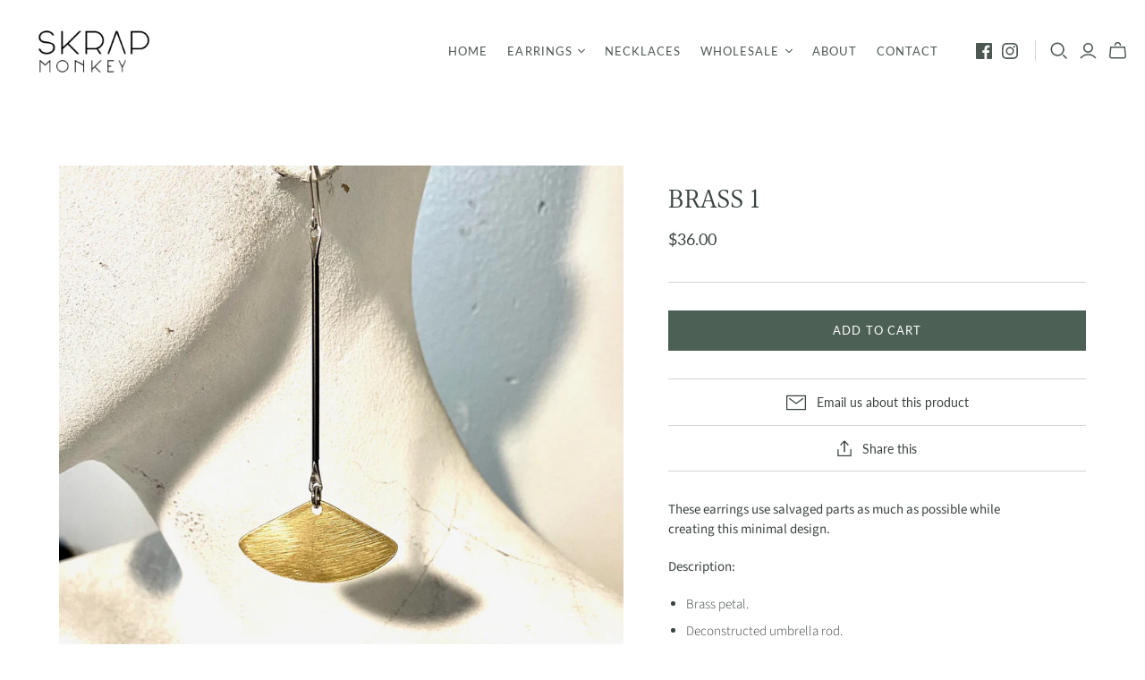

--- FILE ---
content_type: text/css
request_url: https://www.skrapmonkey.com/cdn/shop/t/2/assets/theme-custom.css?v=91028382017738403991615617772
body_size: -237
content:
:focus{outline:0}.main-header--minimal .main-header nav.full.compress .nav-item>.label{padding:13px 11px}.main-header nav.full .nav-item .dropdown-wrap .dropdown-item a{text-align:left}.header-minimal{table-layout:fixed}@media (min-width: 960px){.main-header--tools{width:200px}.header-minimal .store-title{width:180px}}.boxed-content,#insta-feed{width:92%!important;max-width:1430px!important;min-width:690px;padding:0 15px;margin-left:auto;margin-right:auto}@media (max-width: 1199px){.boxed-content,#insta-feed{width:95%!important}}@media (max-width: 719px){.boxed-content,#insta-feed{width:100%!important;min-width:290px!important}#insta-feed .instafeed-container{width:50%!important;padding-top:50%!important}}.picture-block{background-color:transparent}.picture-block .picture-block-wrapper{background-color:#f1f2f1}.picture-block-button{margin-top:30px}#shopify-section-161432329396f1f8d8 section{padding-top:0}#shopify-section-161432329396f1f8d8 section h2{font-size:32px;margin-bottom:30px}#shopify-section-161432329396f1f8d8 section p{font-size:20px}.collections .collection,.featured-collections .collection{padding-bottom:133%}.map-responsive{overflow:hidden;padding-bottom:56.25%;position:relative;height:0}.map-responsive iframe{left:0;top:0;height:100%;width:100%;position:absolute}.template-contact .text-content+.full-width-form{margin-top:30px}.page-header-banner{width:100%;padding-top:25%;background-position:center;background-size:cover}.page-header-banner img{display:none}@media (max-width: 719px){.page-header-banner{padding-top:50%}}.template-page .page-title{text-transform:capitalize}.footer-nav-policies a{text-transform:capitalize;margin-left:20px;margin-right:15px;display:inline-block;position:relative}.footer-nav-policies a:before{content:"|";position:absolute;left:-20px}.footer-nav-policies a:first-child:before{content:""}.main-footer .footer-nav-policies p{margin-top:30px;text-align:center}.main-footer .sub-footer{margin:0}
/*# sourceMappingURL=/cdn/shop/t/2/assets/theme-custom.css.map?v=91028382017738403991615617772 */
